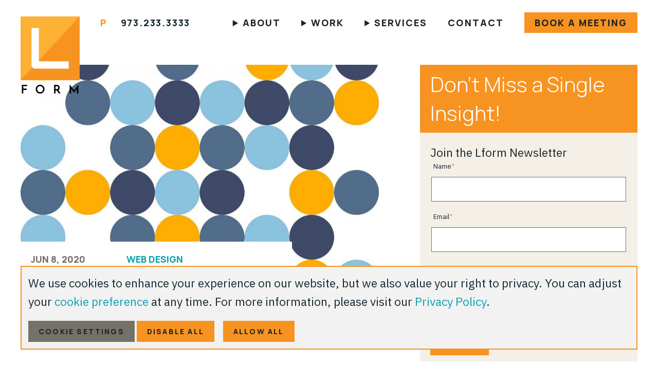

--- FILE ---
content_type: text/html; charset=UTF-8
request_url: https://lform.com/blog/post/minimalist-approach-to-b2b-web-design-tips-you-should-consider/
body_size: 13821
content:
<!doctype html>
<html class="no-js" lang="en-us" prefix="og: http://ogp.me/ns#">

<head>
	<title>Minimalist Approach to B2B Web Design: Tips You Should Consider | Blog | Lform</title>
<meta name='robots' content='max-image-preview:large' />
<meta name="description" content="What do you want people to see when they visit your business website? You want to focus their attention on the most important content: your value proposition…" /><link rel="canonical" href="https://lform.com/blog/post/minimalist-approach-to-b2b-web-design-tips-you-should-consider/" />
<meta property="og:type" content="article" /><meta property="og:title" content="Minimalist Approach to B2B Web Design: Tips You Should Consider | Blog | Lform" /><meta property="og:description" content="What do you want people to see when they visit your business website? You want to focus their attention on the most important content: your value proposition…" /><meta property="og:url" content="https://lform.com/blog/post/minimalist-approach-to-b2b-web-design-tips-you-should-consider/" /><meta property="og:image" content="https://lform.com/cms/resources/media/2021/01/minimalist-design.jpg" /><meta name="twitter:title" content="Minimalist Approach to B2B Web Design: Tips You Should Consider | Blog | Lform" /><meta name="twitter:description" content="What do you want people to see when they visit your business website? You want to focus their attention on the most important content: your value proposition…" /><meta name="twitter:image" content="https://lform.com/cms/resources/media/2021/01/minimalist-design.jpg" /><link rel='dns-prefetch' href='//fonts.googleapis.com' />
<link rel='dns-prefetch' href='//s.w.org' />
<link rel='stylesheet' id='wp-block-library-css'  href='https://lform.com/cms/wp-includes/css/dist/block-library/style.min.css?ver=5.7.2' type='text/css' media='all' />
<link rel='stylesheet' id='site-styles-css'  href='https://lform.com/assets/dist/app.min.css?ver=1746198990' type='text/css' media='all' />
<link href="https://fonts.googleapis.com/css2?family=IBM+Plex+Sans:wght@400;700&#038;display=swap" rel="preload" as="style" crossorigin="anonymous">
<link rel='stylesheet' id='font-family-1-css'  href='https://fonts.googleapis.com/css2?family=IBM+Plex+Sans:wght@400;700&#038;display=swap' type='text/css' media='all' />
<link href="https://fonts.googleapis.com/css2?family=Barlow:wght@400;700&#038;display=swap" rel="preload" as="style" crossorigin="anonymous">
<link rel='stylesheet' id='font-family-2-css'  href='https://fonts.googleapis.com/css2?family=Barlow:wght@400;700&#038;display=swap' type='text/css' media='all' />
<link rel='shortlink' href='https://lform.com/?p=843' />
<link rel="preconnect" href="https://fonts.gstatic.com"><link rel="icon" href="https://lform.com/cms/resources/media/2021/03/cropped-favicon-32x32.png" sizes="32x32" />
<link rel="icon" href="https://lform.com/cms/resources/media/2021/03/cropped-favicon-192x192.png" sizes="192x192" />
<link rel="apple-touch-icon" href="https://lform.com/cms/resources/media/2021/03/cropped-favicon-180x180.png" />
<meta name="msapplication-TileImage" content="https://lform.com/cms/resources/media/2021/03/cropped-favicon-270x270.png" />

	<script type="text/javascript">
	document.getElementsByTagName( 'html' )[ 0 ].classList.remove( 'no-js' )
</script>

<meta name="viewport" content="width=device-width, initial-scale=1">



<meta name="pinterest-rich-pin" content="false">

</head>

<body class="post-template-default single single-post postid-843 single-format-standard">
<noscript><iframe
				src="//www.googletagmanager.com/ns.html?id=GTM-KWCGPZC"
				height="0"
				width="0"
				style="display:none;visibility:hidden"
				loading="lazy"
			></iframe></noscript><script async defer>
			(function(w, d, s, l, i){
				w[l] = w[l] || [];
				w[l].push({
					'gtm.start': new Date().getTime(),
					event: 'gtm.js',
				});
				var f = d.getElementsByTagName(s)[0],
					j = d.createElement(s),
					dl = l !== 'dataLayer' ? '&l=' + l : '';
				j.async = true;
				j.src = '//www.googletagmanager.com/gtm.js?id=' + i + dl;
				f.parentNode.insertBefore(j, f);
			})(window, document, 'script', 'dataLayer', 'GTM-KWCGPZC');
		</script>

<header class="site-header js-site-header">
	<section class="header fixed-width">
	<figure class="site-logo">
		<a href="https://lform.com" class="logo-link"><svg xmlns="http://www.w3.org/2000/svg" viewBox="0 0 111.01 144.64"><defs><style>
			.yellow{
			fill:#fcb034;
			}
			.orange{
			fill:#f79321;
			}
			.white{
			fill:#fff;
			}
		</style></defs><title>Lform Design Logo</title><g class="mark"><rect class="yellow" width="111.01" height="119.63"/><polygon class="orange" points="111.01 0 0.07 119.63 111.01 119.63 111.01 0"/><path class="white"
		      d="M90.43,97.85H27.53a7,7,0,0,1-2.76-.54,6.8,6.8,0,0,1-2.2-1.45,6.71,6.71,0,0,1-1.46-2.21,7,7,0,0,1-.53-2.76V21.78H34.37V84.05H90.43Z"/></g><g class="text"><path d="M2.35,144.46V128.24h9.86v2.51H5.07v4.54h6.21v2.54H5.07v6.63Z"/><path d="M28.4,136.38a7.89,7.89,0,0,1,.65-3.2,8.52,8.52,0,0,1,1.78-2.65,8.43,8.43,0,0,1,2.63-1.8,8,8,0,0,1,6.42,0,8.52,8.52,0,0,1,2.65,1.8,8.38,8.38,0,0,1,1.79,2.65,8.14,8.14,0,0,1,0,6.42A8.27,8.27,0,0,1,39.88,144a8.25,8.25,0,0,1-6.42,0,8.32,8.32,0,0,1-2.63-1.76,8.54,8.54,0,0,1-1.78-2.63A7.89,7.89,0,0,1,28.4,136.38Zm2.73,0a5.67,5.67,0,0,0,.44,2.22,5.63,5.63,0,0,0,3,3,5.36,5.36,0,0,0,2.19.45,5.25,5.25,0,0,0,2.15-.45,5.42,5.42,0,0,0,1.76-1.21,5.81,5.81,0,0,0,1.17-6.23,6.13,6.13,0,0,0-1.2-1.82,5.72,5.72,0,0,0-1.77-1.22,5.3,5.3,0,0,0-2.17-.45,5.24,5.24,0,0,0-2.17.45,5.34,5.34,0,0,0-1.76,1.22,5.89,5.89,0,0,0-1.18,1.82A5.66,5.66,0,0,0,31.13,136.38Z"/><path d="M62.87,144.46V128.24h4.59a7.86,7.86,0,0,1,2.44.35,5.38,5.38,0,0,1,1.87,1A4.48,4.48,0,0,1,73,131.26a5.58,5.58,0,0,1,.42,2.21,6.66,6.66,0,0,1-.13,1.33,5.29,5.29,0,0,1-.43,1.29,4.46,4.46,0,0,1-1.87,2l1,1.53,1,1.5,1,1.56L75,144.46H71.69l-1.89-3c-.6-.92-1.17-1.8-1.72-2.63H65.59v5.58Zm2.72-8.14h2.18a3.06,3.06,0,0,0,1.4-.29,2.79,2.79,0,0,0,.89-.71,2.32,2.32,0,0,0,.47-.89,3.17,3.17,0,0,0,.13-.87,3.54,3.54,0,0,0-.12-.86,2.51,2.51,0,0,0-.44-.9,2.77,2.77,0,0,0-.88-.72,3.14,3.14,0,0,0-1.43-.28h-2.2Z"/><path d="M92.26,127.52c.07.11.23.34.49.7s.56.81.94,1.34L95,131.31l1.42,1.94,1.42,1.94c.46.63.87,1.21,1.24,1.73l.95,1.3.48.66s.16-.24.4-.57l.9-1.26,1.24-1.73c.46-.64.93-1.3,1.42-2s1-1.33,1.44-2,.89-1.24,1.29-1.78l1-1.35c.27-.38.44-.61.51-.72v16.94h-2.92v-8.28a1.81,1.81,0,0,1,.05-.38,1.35,1.35,0,0,0,0-.24l-5.36,7.72c-.08-.09-.26-.33-.55-.73l-1-1.43c-.4-.55-.83-1.13-1.27-1.77s-.86-1.21-1.26-1.75-.72-1-1-1.38-.43-.6-.46-.66a2,2,0,0,0,0,.24,1.76,1.76,0,0,1,0,.38v8.28H92.26Z"/></g></svg></a>
	</figure>

	<section class="content">
					<p class="phone-number">
				<span class="letter">P</span>
				<a href="tel:+19732333333" class="number">
					973.233.3333
				</a>
			</p>
		
		<div id="main-nav-area" class="js-main-navigation nav-area header-nav">
			<nav class="main-nav js-navigation"><ul data-lvl="0" class="nav-lvl-0 no-bullet "><li class="lvl-0 nav-6 has-submenu js-has-submenu" data-lvl="0"><details class="nav-disclosure js-nav-disclosure"><summary class="nav-link js-nav-link" data-lvl="0">About</summary><ul class="no-bullet submenu js-submenu nav-lvl-1" data-lvl="1"><li class="lvl-1 nav-442" data-lvl="1"><a class="nav-link js-nav-link" href="https://lform.com/about/" data-lvl="1">About Lform Design</a></li><li class="lvl-1 nav-8" data-lvl="1"><a class="nav-link js-nav-link" href="https://lform.com/team/" data-lvl="1">Our Team</a></li><li class="lvl-1 nav-2059" data-lvl="1"><a class="nav-link js-nav-link" href="https://lform.com/about/nj-web-design/" data-lvl="1">Jersey Proud</a></li><li class="lvl-1 nav-12" data-lvl="1"><a class="nav-link js-nav-link" href="https://lform.com/about/testimonials/" data-lvl="1">Testimonials</a></li><li class="lvl-1 nav-18" data-lvl="1"><a class="current_page_parent nav-link js-nav-link" href="https://lform.com/blog/" data-lvl="1">Blog</a></li><li class="lvl-1 nav-20" data-lvl="1"><a class="nav-link js-nav-link" href="https://lform.com/about/certifications-awards/" data-lvl="1">Certifications &#038; Awards</a></li><li class="lvl-1 nav-22" data-lvl="1"><a class="nav-link js-nav-link" href="https://lform.com/about/our-markets/" data-lvl="1">Our Markets</a></li></ul>
</details></li><li class="lvl-0 nav-24 has-submenu js-has-submenu" data-lvl="0"><details class="nav-disclosure js-nav-disclosure"><summary class="nav-link js-nav-link" data-lvl="0">Work</summary><ul class="no-bullet submenu js-submenu nav-lvl-1" data-lvl="1"><li class="lvl-1 nav-1064" data-lvl="1"><a class="nav-link js-nav-link" href="https://lform.com/case-studies/" data-lvl="1">Case Studies</a></li><li class="lvl-1 nav-26" data-lvl="1"><a class="nav-link js-nav-link" href="https://lform.com/before-after/" data-lvl="1">Before &#038; After</a></li></ul>
</details></li><li class="lvl-0 nav-28 has-submenu js-has-submenu" data-lvl="0"><details class="nav-disclosure js-nav-disclosure"><summary class="nav-link js-nav-link" data-lvl="0">Services</summary><ul class="no-bullet submenu js-submenu nav-lvl-1" data-lvl="1"><li class="lvl-1 nav-449" data-lvl="1"><a class="nav-link js-nav-link" href="https://lform.com/services/" data-lvl="1">Our Services</a></li><li class="lvl-1 nav-4133" data-lvl="1"><a class="nav-link js-nav-link" href="https://lform.com/services/website-development-services/" data-lvl="1">Web Design and Development</a></li><li class="lvl-1 nav-4169" data-lvl="1"><a class="nav-link js-nav-link" href="https://lform.com/services/seo-agency-for-digital-manufacturers-in-the-usa/" data-lvl="1">SEO Agency for Digital Manufacturers in the USA</a></li><li class="lvl-1 nav-446" data-lvl="1"><a class="nav-link js-nav-link" href="https://lform.com/services/categories/design-and-marketing/" data-lvl="1">Design &amp; Marketing</a></li><li class="lvl-1 nav-447" data-lvl="1"><a class="nav-link js-nav-link" href="https://lform.com/services/categories/web-hosting-and-system-administration/" data-lvl="1">Web Hosting &amp; System Administration</a></li><li class="lvl-1 nav-448" data-lvl="1"><a class="nav-link js-nav-link" href="https://lform.com/services/categories/consultative-services/" data-lvl="1">Consultative Services</a></li></ul>
</details></li><li class="lvl-0 nav-30" data-lvl="0"><a class="nav-link js-nav-link" href="https://lform.com/contact/" data-lvl="0">Contact</a></li><li class="lvl-0 nav-2519" data-lvl="0"><a class="button nav-link js-nav-link" target="_blank" href="https://calendly.com/ian-loew/initial-needs-assessment-30" data-lvl="0">Book a Meeting</a></li></ul></nav>
		</div>
	</section>
</section>
</header>

<section class="site-alert">
    <div class="alert-area fixed-width">
        
            </div>
</section>

<main class="site-main site-content">
		
	
	<article class="page-content blog-pages-article has-sidebar fixed-width">
		<section class="main">
				<img width="1184" height="694" src="https://lform.com/cms/resources/media/2021/01/minimalist-design-1184x694.jpg" class="image" alt="" loading="lazy" />

	<header class="post-header">
		<section class="post-info">
			<section class="publication-info">
				<time datetime="2020-06-08T09:00:59+00:00" class="date">
					Jun 8, 2020
				</time>

									<ul class="category-links no-bullet">
													<li class="category">
								<a href="https://lform.com/blog/archive/category/web-design/" class="link">
									Web Design
								</a>
							</li>
															</ul>
			</section>

			<h2 class="h1 title">Minimalist Approach to B2B Web Design: Tips You Should Consider</h2>
		</section>

					<ul class="no-bullet author-list">
									<li
						class="author">
												<a href="https://lform.com/contributors/donald-fomby/" class="author-link">
							<img width="125" height="125" src="https://lform.com/cms/resources/media/2021/02/author_default-125x125.jpg" class="headshot" alt="Author" loading="lazy" srcset="https://lform.com/cms/resources/media/2021/02/author_default-125x125.jpg 125w, https://lform.com/cms/resources/media/2021/02/author_default-150x150.jpg 150w, https://lform.com/cms/resources/media/2021/02/author_default-175x175.jpg 175w, https://lform.com/cms/resources/media/2021/02/author_default.jpg 250w" sizes="(max-width: 125px) 100vw, 125px" />

							<span class="link name">
								Donald Fomby
							</span>
						</a>
					</li>
							</ul>
			</header>

	<section class="rich-text article-content">
		<p>What do you want people to see when they visit your business website?</p>
<p>You want to focus their attention on the most important content: your value proposition, mission, or some benefits for them.</p>
<p>In other words, you want to grab their attention and give them just enough information to understand why they need to do business with you.&nbsp;</p>
<p>To focus, though, one needs not to be distracted by some unnecessary noise. In the case of a business website, this means removing any distracting interface elements and marketing messages. A lack of distraction will be appreciated, <a href="https://smallbiztrends.com/2019/01/easy-website-navigation-is-important.html" target="_blank" rel="noopener">94 percent of people say</a> that navigation is the most useful website feature.</p>
<p>That&rsquo;s where the minimalist web design comes in.&nbsp;</p>
<p>Read further to know:</p>
<ul>
<li>
<p>Why the minimalist design is a great strategy to engage visitors</p>
</li>
<li>
<p>4 tips to implement minimalist design for B2B businesses.</p>
</li>
</ul>
<p>Let&rsquo;s begin.</p>
<h2>Why Minimalist Website Design is Effective for Visitor Engagement</h2>
<p>When it comes to designing a website for an online business, less is definitely more.&nbsp;</p>
<p>Here&rsquo;s why.</p>
<p>To engage your visitors and give them the information they need, you need to present your value proposition without unnecessary distractions.</p>
<p>This is one of the best reasons why minimalist design is ideal for businesses.</p>
<p>When we think about this web design approach, we think not only about a visual style but also a strategy. By minimizing the number of distracting UI elements on a web page, you&rsquo;re focusing the attention of the visitors on your content.</p>
<h3>Minimalist Web Design Example: Grammarly</h3>
<p>Let&rsquo;s consider an example.</p>
<p>The homepage of Grammarly has only a handful of design elements. There&rsquo;s only one heading, CTA, and visual.&nbsp;</p>
<p>The heading &#8211; Great Writing, Simplified &#8211; explains the value proposition.&nbsp;</p>
<p>Just under it, there&rsquo;s a short supporting message. The animation on the right side strengthens the message by showing how easily the users can benefit from the writing assistant.&nbsp;</p>
<p>That&rsquo;s basically it.&nbsp;</p>
<p>No menu for navigation, no videos, no panoramic images, no contacts. Only flat, minimalistic design that fills the entire screen.&nbsp;</p>
<p>For anyone visiting this website, understanding how they can benefit from using Grammarly would be ridiculously easy and fast.</p>
<p>All because of one reason: the design was reduced to the most essential elements. It draws attention to the content and gives access to the information the visitor needs.</p>
<p>That&rsquo;s what minimalist design is all about.&nbsp;</p>
<p>If you&rsquo;d like your B2B business website to have the same design, here&rsquo;s how to implement it successfully.&nbsp;</p>
<h2>How to Implement Minimalist Website Design: 4 Tips for B2B Online Businesses</h2>
<p>When we talk about minimalism in web design, we also mean an entire philosophy. Its main goal is to embrace simplicity and provide a comfortable and focused browsing experience.&nbsp;</p>
<p>To take an active part in conveying unique philosophy, many B2B business owners choose a <a href="https://www.lform.com/services/nj-web-design-development" target="_blank" rel="noopener">custom website development</a> instead of generic templates.&nbsp;</p>
<p>To implement a minimalist website design properly, consider these tips.&nbsp;</p>
<h3>1. Choose the Dominant Visual Carefully</h3>
<p>Although selecting a visual might not sound like a big deal, there&rsquo;s also a lot of things to keep in mind.&nbsp;</p>
<p>Just think about it: this image will represent your brand. It will be one of the first things your potential customers will see. They will be judging your business based on that image.&nbsp;</p>
<p>That&rsquo;s why you should choose the dominant visual very carefully. It might not be an image &#8211; as you saw in Grammarly&#8217;s example, graphics work fine, too &#8211; think very carefully what to use.</p>
<p>Another important thing is to choose a visual that makes the text readable.&nbsp;</p>
<p><strong>Read</strong>: <a href="https://www.lform.com/blog/post/10-free-graphic-design-tools-for-brand-savvy-entrepreneurs-and-small-business-owners" target="_blank" rel="noopener">10 Free Graphic Design Tools for Brand Savvy Entrepreneurs and Small Business Owners</a>.&nbsp;</p>
<h3>2. Write a Concise and Powerful Message</h3>
<p>A brief and crisp copy is a must to make a minimalistic design work for your business.&nbsp;</p>
<p>Begin by thinking about your main value proposition for your target audience. Is it improving the customer websites&rsquo; performance with quality SEO services? Is it to improve their logistics and revenues with GPS tracking?&nbsp;</p>
<p>&ldquo;Write a draft for the main message and edit it ruthlessly,&rdquo; recommends Mia Danson, a senior UX writer at <a href="https://subjecto.com/flashcards" target="_blank" rel="noopener">Subjecto</a>. &ldquo;Your purpose is to include only the bare minimum needed to explain your value proposition.&rdquo;&nbsp;</p>
<p>If you need specific instructions, I&rsquo;d say stick to one sentence.&nbsp;</p>
<p>Here&rsquo;s how one of Barbara Feldberg, an amazing artist and Lform&rsquo;s customer, explains the purpose of her website in just one, but a really powerful sentence.&nbsp;</p>

<p>Copy editing and revising could be a daunting project for non-writers. If your business doesn&rsquo;t have in-house copywriters, use the help of <a href="https://writescout.com/" target="_blank" rel="noopener">WriteScout</a> and <a href="https://studyker.com/" target="_blank" rel="noopener">Studyker</a> or other online writing tools.&nbsp;</p>
<p>Feeling inspired by Barbara Feldberg&rsquo;s website? See more <a href="https://www.lform.com/work">examples of websites made by Lform</a>.</p>
<h3>3. Simplify Navigation</h3>
<p>To make minimalist design work, you need to make navigation easy and simplified.&nbsp;</p>
<p>This means showing only pertinent navigation buttons. They need to take the visitor exactly where they need to go to get information.&nbsp;</p>
<p>For example, here&rsquo;s the list of navigation options from Mattei, a manufacturer of rotary vane compressors: Company, Products, Industries Served, Transit Engineering, Resources, and Contact.&nbsp;</p>
<p>Clicking the View Compressors button on the bottom takes the visitor directly to the list of products. So, there&rsquo;s no need to navigate the menu, browse categories, etc., to find a product.&nbsp;</p>
<h3>4. Highlight Your Content</h3>
<p>As mentioned, minimalistic design helps by focusing the attention of potential customers on content.&nbsp;</p>
<p>So you need to ensure that your content &#8211; the copy &#8211; is prominent and highlighted. Because that&rsquo;s what your potential customers are interested in the most.&nbsp;</p>
<p>There are a few ways to accomplish that:</p>
<ul>
<li>
<p>limit the use of colors on a website to make it cleaner&nbsp;</p>
</li>
<li>
<p>use a dominant visual as a background and keep the copy readable</p>
</li>
<li>
<p>consider placing the copy at the center of the home page (like Mattei) or on the left side (like Grammarly and Barbara Feldberg). Having the copy on the left side of a web page is a good idea because heatmaps show it&rsquo;s the most popular area</p>
</li>
</ul>
<p>Also keep in mind that in addition to the copy, you need to focus on highlighting product visuals on product pages. This could be done by using lots of white space.&nbsp;</p>
<h2>Is Minimalistic Approach to Web Design Right For Your Business?</h2>
<p>Using the minimalistic approach allows you to convey your main marketing message or value proposition clearly and immediately.&nbsp;</p>
<p>If you think that your company will benefit from a simple, user-friendly design, I recommend you review some minimalistic design examples.</p>
<p>It could work especially well for businesses with a limited product range that don&rsquo;t need a complex design to direct users to numerous categories.&nbsp;</p>
<p>Also, remember, that a minimalistic design makes your company look bigger. Why? Because less is always more.</p>
<p><em>Donald Fomby is a self-taught content writer who&rsquo;s enjoyed success with numerous popular blogs. Using his degrees in computer science and digital marketing, Donald writes quality articles and guides on content marketing, web design, UX, and SEO. Currently, he&rsquo;s also a writer at <a href="https://www.topessaywriting.org/" target="_blank" rel="noopener">TopEssayWriting</a> and <a href="https://www.topessaywriting.org/" target="_blank" rel="noopener">ClassyEssay</a>. Donald focuses on sharing useful knowledge for small and medium-sized businesses on how to manage their web presence and content marketing strategies.</em></p>

			</section>

						
	<footer class="blog-footer">
		
		<img src="https://lform.com/assets/img/logomark.svg" alt="Lform Design logo" class="logo">

					<h3 class="h3">Tags</h3>

			<ul class="no-bullet tag-list"><li class="tag-area"><a href="https://lform.com/blog/archive/tag/design/" class="link"><span class="tag">
								design
							</span></a></li><li class="tag-area"><a href="https://lform.com/blog/archive/tag/introduction/" class="link"><span class="tag">
								introduction
							</span></a></li><li class="tag-area"><a href="https://lform.com/blog/archive/tag/web/" class="link"><span class="tag">
								web
							</span></a></li><li class="tag-area"><a href="https://lform.com/blog/archive/tag/web-design/" class="link"><span class="tag">
								web design
							</span></a></li><li class="tag-area"><a href="https://lform.com/blog/archive/tag/standards/" class="link"><span class="tag">
								standards
							</span></a></li></ul>			</footer>
		</section>

		<aside class="sidebar">
				<section class="widget newsletter">
			<header class="header">
			<h2 class="h2">
				Don’t Miss a Single Insight!
			</h2>
		</header>
	
	<div class="body">
					<p class="text">
				Join the Lform Newsletter
			</p>
		
		

		
	<form action="https://lform.com/cms/wp-admin/admin-post.php" method="post" id="-form">
			
	<input class="input" id="action" name="action" type="hidden" value="_form">


			
	<input class="input" id="redirect" name="redirect" type="hidden" value="https://lform.com/blog/post/minimalist-approach-to-b2b-web-design-tips-you-should-consider/">




			<section class="form-section contact-form">
						<div class="inputs">
												<fieldset class="field-group">
						
		
	<label for="name" class="label required">Name</label>


			
	<input class="input" id="name" name="name" placeholder="" required="required" type="text" value="">

					</fieldset>

																<fieldset class="field-group">
						
		
	<label for="email" class="label required">Email</label>


			
	<input class="input" id="email" name="email" placeholder="" required="required" type="email" value="">

					</fieldset>

							
			</div>
		</section>
	
<div style="display: none !important;"><input type="text" name="rehabilitation_counselor_email" value="" tab-index="-1" autocomplete="off"><input type="hidden" name="_sweettime" value="def502000359cb4eae4735d8885b83fa7f2533a2064e659ab1d3b98e8b9c8c65b178cad977c565223710e413cac903655336629455d236427e879907477c4d08905f26032b8676f5b2384427a6eb1b31a5e312336224b91904ac765eaee5"></div><div class="g-recaptcha" data-sitekey="6LfZ3uspAAAAANVrtlO1IlICyv_gwmLfPdtctfDs" data-size="invisible" data-callback="_recap_submit_form_newsletter"></div><script>const newsletterForm = document.getElementById('newsletter-form');newsletterForm.addEventListener('submit', (event)=> {event.preventDefault();grecaptcha.execute();console.log('Submitting', newsletterForm); }); function _recap_submit_form_newsletter(token){newsletterForm.submit();} let recaptchaScriptLoaded = document.getElementById('js-recaptcha-script')? true: false;if(newsletterForm){const newsletterInputList = document.querySelectorAll('input', newsletterForm);if(newsletterInputList || newsletterInputList.length > 0){function newsletterLoadRecaptcha(){if(recaptchaScriptLoaded){return;}const head = document.querySelector('head');const script = document.createElement('script');script.type = 'text/javascript';script.src = 'https://www.google.com/recaptcha/api.js';script.id = 'js-recaptcha-script';head.appendChild(script);for(let input of newsletterInputList){input.removeEventListener('focus', newsletterLoadRecaptcha);}recaptchaScriptLoaded = true;}for(let input of newsletterInputList){input.addEventListener('focus', newsletterLoadRecaptcha, false);}}}</script>

<p class="help-text">
	All fields marked with
	<span class="highlight">*</span>
	are required.
</p>

	<div class="required-notice">
		<p class="notice italicized-text">We will not disclose your email to third parties for marketing purposes. Information is kept as a record of communication only.</p>
	</div>

	<button class="primary button" type="submit">
		Sign Up
	</button>

		</form>

	</div>

	<section class="privacy">
		<a href="https://lform.com/privacy-policy/" class="link">Privacy Policy</a>
	</section>
</section>

	<section class="widget about">
					<h2 class="header">
				About Lform Design
			</h2>
		
		<div class="body">
			<figure class="image">
									
							</figure>

							<div class="content rich-text">
					<h3>An award-winning custom web design and development firm located in NJ.<br /></h3>
<p>Since inception, our NJ <a href="/services/categories/design-and-marketing/">custom web design</a> and <a href="/services/categories/web-development/">development company</a> has charged itself with helping B2B manufacturers, distributors, and service technology companies  elevate their brand awareness and online presence to drive more qualified leads and conversion.</p>
<h3>Interested in contributing to the B2B web design, development, and SEO conversation? Write a guest post!</h3>
<p>Lform is currently accepting guest posts for high-quality, insightful content to provide to our readers. If you&#8217;re looking to submit a post, please check out our <a href="/blog-submission-guidelines/">Blog Submission Guidelines</a>.</p>

				</div>
			
							<a href="/about/"
					class="button"
					target="_blank">
					About Lform
				</a>
					</div>
	</section>

	<section class="footer widget body">
		<h2 class="h3 title">
			Blog Topics
		</h2>

		<ul class="category-list">
							<li class="category-item">
										<a class="category link" href="https://lform.com/blog/archive/category/search-engine-optimization-seo/">
						Search Engine Optimization (SEO)
					</a>(66)
				</li>
							<li class="category-item">
										<a class="category link" href="https://lform.com/blog/archive/category/industry-news-trends/">
						Industry News &amp; Trends
					</a>(58)
				</li>
							<li class="category-item">
										<a class="category link" href="https://lform.com/blog/archive/category/web-design/">
						Web Design
					</a>(57)
				</li>
							<li class="category-item">
										<a class="category link" href="https://lform.com/blog/archive/category/web-development/">
						Web Development
					</a>(39)
				</li>
							<li class="category-item">
										<a class="category link" href="https://lform.com/blog/archive/category/user-experience/">
						User Experience
					</a>(33)
				</li>
							<li class="category-item">
										<a class="category link" href="https://lform.com/blog/archive/category/lform-news/">
						Lform News
					</a>(24)
				</li>
							<li class="category-item">
										<a class="category link" href="https://lform.com/blog/archive/category/online-software/">
						Online Software
					</a>(24)
				</li>
					</ul>
	</section>

	<section class="footer widget body">
		<h2 class="h3 title">
			Popular Posts
		</h2>

		<ul class="category-list">
							<li class="category-item">
										<a class="category link" href="https://lform.com/blog/post/alexa-rank-vs-google-pagerank/">
						Alexa Rank vs. Google PageRank
					</a>
				</li>
							<li class="category-item">
										<a class="category link" href="https://lform.com/blog/post/top-5-b2b-web-design-agencies-in-the-united-states/">
						Top 5 B2B Web Design Agencies in the United States
					</a>
				</li>
							<li class="category-item">
										<a class="category link" href="https://lform.com/blog/post/5-crucial-types-of-blog-posts-that-every-blog-needs/">
						5 Crucial Types of Blog Posts That Every Blog Needs
					</a>
				</li>
							<li class="category-item">
										<a class="category link" href="https://lform.com/blog/post/why-we-follow-web-design-conventions-not-trends/">
						Why We Follow Web Design Conventions, Not Trends
					</a>
				</li>
							<li class="category-item">
										<a class="category link" href="https://lform.com/blog/post/6-outstanding-examples-of-b2b-company-blogs/">
						7 Outstanding Examples of B2B Company Blogs
					</a>
				</li>
							<li class="category-item">
										<a class="category link" href="https://lform.com/blog/post/23-things-to-consider-when-hiring-a-web-design-agency/">
						23 Things to Consider When Hiring a Web Design Company
					</a>
				</li>
							<li class="category-item">
										<a class="category link" href="https://lform.com/blog/post/10-best-nj-web-design-companies-that-actually-build-custom-websites/">
						10 Best NJ Web Design Companies that Actually Build Custom Websites
					</a>
				</li>
					</ul>
	</section>
		</aside>
	</article>

				<section class="fixed-width page-section">
			<h2 class="h2">Related Articles</h2>

			<ul class="no-bullet related-article-list blog-list">
									<li class="article-item">
						<a href="https://lform.com/blog/post/the-importance-of-wireframing-and-ux-prototyping-for-web-design-and-development/" class="article">
							<img width="435" height="277" src="https://lform.com/cms/resources/media/2021/01/the_importance_of_wireframing-435x277.jpg" class="mask image" alt="" loading="lazy" srcset="https://lform.com/cms/resources/media/2021/01/the_importance_of_wireframing-435x277.jpg 435w, https://lform.com/cms/resources/media/2021/01/the_importance_of_wireframing-958x609.jpg 958w" sizes="(max-width: 435px) 100vw, 435px" />
							<h3 class="h3 text">The Importance of Wireframing &#038; UX Prototyping for Web Design &#038; Development</h3>
							<p class="read-more text">
								Read More
							</p>
						</a>
					</li>
									<li class="article-item">
						<a href="https://lform.com/blog/post/stock-photos-vs-original-photos-what-to-use-for-your-website/" class="article">
							<img width="435" height="277" src="https://lform.com/cms/resources/media/2022/01/stock_vs_original_featured_image-435x277.jpg" class="mask image" alt="Someone uploading photos" loading="lazy" srcset="https://lform.com/cms/resources/media/2022/01/stock_vs_original_featured_image-435x277.jpg 435w, https://lform.com/cms/resources/media/2022/01/stock_vs_original_featured_image-958x609.jpg 958w" sizes="(max-width: 435px) 100vw, 435px" />
							<h3 class="h3 text">Stock Photos vs. Original Photos: What to Use for Your Website</h3>
							<p class="read-more text">
								Read More
							</p>
						</a>
					</li>
									<li class="article-item">
						<a href="https://lform.com/blog/post/variable-fonts-what-they-are-why-you-should-use-them/" class="article">
							<img width="435" height="277" src="https://lform.com/cms/resources/media/2021/01/shutterstock_531302338-435x277.jpg" class="mask image" alt="" loading="lazy" srcset="https://lform.com/cms/resources/media/2021/01/shutterstock_531302338-435x277.jpg 435w, https://lform.com/cms/resources/media/2021/01/shutterstock_531302338-958x609.jpg 958w" sizes="(max-width: 435px) 100vw, 435px" />
							<h3 class="h3 text">Variable Fonts: What They Are + Why You Should Use Them</h3>
							<p class="read-more text">
								Read More
							</p>
						</a>
					</li>
							</ul>
		</section>
	</main>

<footer class="site-footer">
	<section class="footer-content fixed-width">
	<figure class="site-logo">
		<a href="https://lform.com//">
			<img src="https://lform.com///assets/img/logomark.svg" alt=" Logo">
		</a>
	</figure>

	<div class="about-area">
		<h2 class="h1">Start a Project!</h2>

					<div class="rich-text">
				<p>Projects big or small, we’re ready for your B2B web design challenge. Contact us today and talk to one of our experts.</p>
			</div>
		
		<nav class="navigation footer-nav"><ul data-lvl="0" class="nav-lvl-0 no-bullet "><li class="lvl-0 nav-1867" data-lvl="0"><a class="nav-link js-nav-link" href="https://lform.com/schedule-a-needs-assessment/" data-lvl="0">Schedule a Needs Assessment</a></li><li class="lvl-0 nav-1868" data-lvl="0"><a class="nav-link js-nav-link" href="https://lform.com/our-approach/" data-lvl="0">Our Approach</a></li><li class="lvl-0 nav-1869" data-lvl="0"><a class="nav-link js-nav-link" href="https://lform.com/services/" data-lvl="0">Our Services</a></li><li class="lvl-0 nav-1872" data-lvl="0"><a class="nav-link js-nav-link" href="https://lform.com/case-studies/" data-lvl="0">Case Studies</a></li><li class="lvl-0 nav-1873" data-lvl="0"><a class="nav-link js-nav-link" href="https://lform.com/about/certifications-awards/" data-lvl="0">Certifications &#038; Awards</a></li><li class="lvl-0 nav-1871" data-lvl="0"><a class="nav-link js-nav-link" href="https://lform.com/glossary/" data-lvl="0">Glossary</a></li></ul></nav>
	</div>

			<div class="location-area">
			<h2 class="h1">Stop in &amp; Say Hello!</h2>

			<ul class="no-bullet">
									<li class="address-area">
						<h3 class="h3 title">Montclair, NJ</h3>
						<address class="address">42 Park Street
Montclair, NJ 07042</address>

													<a href="https://www.google.com/maps/dir/?api=1&amp;destination=42+Park+Street+Montclair%2C+NJ+07042+US"
							   class="link"
							   target="_blank"
							   rel="nofollow">
								Get Directions to Lform Design
							</a>
											</li>
							</ul>
		</div>
	
			<div class="social-area">
			<h2 class="h1">Get Social</h2>
				<ul class="no-bullet social-links ">
									<li class="link-area">
					<a href="https://www.facebook.com/lformdesign/"
					   class="social-link facebook"
					   title="Facebook"
					   target="_blank"
					   rel="nofollow">
						<svg version="1.1" xmlns="http://www.w3.org/2000/svg" viewBox="0 0 16 28"><title>Facebook Logo</title><path d="M14.984 0.187v4.125h-2.453c-1.922 0-2.281 0.922-2.281 2.25v2.953h4.578l-0.609 4.625h-3.969v11.859h-4.781v-11.859h-3.984v-4.625h3.984v-3.406c0-3.953 2.422-6.109 5.953-6.109 1.687 0 3.141 0.125 3.563 0.187z"></path></svg>

					</a>
				</li>
												<li class="link-area">
					<a href="https://twitter.com/lform"
					   class="social-link twitter"
					   title="Twitter"
					   target="_blank"
					   rel="nofollow">
						<svg version="1.1" xmlns="http://www.w3.org/2000/svg" viewBox="0 0 26 28"><title>Twitter Logo</title><path d="M25.312 6.375c-0.688 1-1.547 1.891-2.531 2.609 0.016 0.219 0.016 0.438 0.016 0.656 0 6.672-5.078 14.359-14.359 14.359-2.859 0-5.516-0.828-7.75-2.266 0.406 0.047 0.797 0.063 1.219 0.063 2.359 0 4.531-0.797 6.266-2.156-2.219-0.047-4.078-1.5-4.719-3.5 0.313 0.047 0.625 0.078 0.953 0.078 0.453 0 0.906-0.063 1.328-0.172-2.312-0.469-4.047-2.5-4.047-4.953v-0.063c0.672 0.375 1.453 0.609 2.281 0.641-1.359-0.906-2.25-2.453-2.25-4.203 0-0.938 0.25-1.797 0.688-2.547 2.484 3.062 6.219 5.063 10.406 5.281-0.078-0.375-0.125-0.766-0.125-1.156 0-2.781 2.25-5.047 5.047-5.047 1.453 0 2.766 0.609 3.687 1.594 1.141-0.219 2.234-0.641 3.203-1.219-0.375 1.172-1.172 2.156-2.219 2.781 1.016-0.109 2-0.391 2.906-0.781z"></path></svg>

					</a>
				</li>
												<li class="link-area">
					<a href="https://www.linkedin.com/company/lform-design/"
					   class="social-link linkedin"
					   title="Linkedin"
					   target="_blank"
					   rel="nofollow">
						<svg version="1.1" xmlns="http://www.w3.org/2000/svg" viewBox="0 0 24 28"><title>LinkedIn Logo</title><path d="M5.453 9.766v15.484h-5.156v-15.484h5.156zM5.781 4.984c0.016 1.484-1.109 2.672-2.906 2.672v0h-0.031c-1.734 0-2.844-1.188-2.844-2.672 0-1.516 1.156-2.672 2.906-2.672 1.766 0 2.859 1.156 2.875 2.672zM24 16.375v8.875h-5.141v-8.281c0-2.078-0.75-3.5-2.609-3.5-1.422 0-2.266 0.953-2.641 1.875-0.125 0.344-0.172 0.797-0.172 1.266v8.641h-5.141c0.063-14.031 0-15.484 0-15.484h5.141v2.25h-0.031c0.672-1.062 1.891-2.609 4.672-2.609 3.391 0 5.922 2.219 5.922 6.969z"></path></svg>

					</a>
				</li>
												<li class="link-area">
					<a href="https://www.instagram.com/lformdesign/"
					   class="social-link instagram"
					   title="Instagram"
					   target="_blank"
					   rel="nofollow">
						<svg version="1.1" xmlns="http://www.w3.org/2000/svg" viewBox="0 0 24 28"><title>Instagram Logo</title><path d="M16 14c0-2.203-1.797-4-4-4s-4 1.797-4 4 1.797 4 4 4 4-1.797 4-4zM18.156 14c0 3.406-2.75 6.156-6.156 6.156s-6.156-2.75-6.156-6.156 2.75-6.156 6.156-6.156 6.156 2.75 6.156 6.156zM19.844 7.594c0 0.797-0.641 1.437-1.437 1.437s-1.437-0.641-1.437-1.437 0.641-1.437 1.437-1.437 1.437 0.641 1.437 1.437zM12 4.156c-1.75 0-5.5-0.141-7.078 0.484-0.547 0.219-0.953 0.484-1.375 0.906s-0.688 0.828-0.906 1.375c-0.625 1.578-0.484 5.328-0.484 7.078s-0.141 5.5 0.484 7.078c0.219 0.547 0.484 0.953 0.906 1.375s0.828 0.688 1.375 0.906c1.578 0.625 5.328 0.484 7.078 0.484s5.5 0.141 7.078-0.484c0.547-0.219 0.953-0.484 1.375-0.906s0.688-0.828 0.906-1.375c0.625-1.578 0.484-5.328 0.484-7.078s0.141-5.5-0.484-7.078c-0.219-0.547-0.484-0.953-0.906-1.375s-0.828-0.688-1.375-0.906c-1.578-0.625-5.328-0.484-7.078-0.484zM24 14c0 1.656 0.016 3.297-0.078 4.953-0.094 1.922-0.531 3.625-1.937 5.031s-3.109 1.844-5.031 1.937c-1.656 0.094-3.297 0.078-4.953 0.078s-3.297 0.016-4.953-0.078c-1.922-0.094-3.625-0.531-5.031-1.937s-1.844-3.109-1.937-5.031c-0.094-1.656-0.078-3.297-0.078-4.953s-0.016-3.297 0.078-4.953c0.094-1.922 0.531-3.625 1.937-5.031s3.109-1.844 5.031-1.937c1.656-0.094 3.297-0.078 4.953-0.078s3.297-0.016 4.953 0.078c1.922 0.094 3.625 0.531 5.031 1.937s1.844 3.109 1.937 5.031c0.094 1.656 0.078 3.297 0.078 4.953z"></path></svg>

					</a>
				</li>
												<li class="link-area">
					<a href="https://www.youtube.com/channel/UCMFUPG2cmISfCblaBItH8SA"
					   class="social-link youtube"
					   title="Youtube"
					   target="_blank"
					   rel="nofollow">
						<svg version="1.1" xmlns="http://www.w3.org/2000/svg" viewBox="0 0 28 28"><title>YouTube Logo</title><path d="M11.109 17.625l7.562-3.906-7.562-3.953v7.859zM14 4.156c5.891 0 9.797 0.281 9.797 0.281 0.547 0.063 1.75 0.063 2.812 1.188 0 0 0.859 0.844 1.109 2.781 0.297 2.266 0.281 4.531 0.281 4.531v2.125s0.016 2.266-0.281 4.531c-0.25 1.922-1.109 2.781-1.109 2.781-1.062 1.109-2.266 1.109-2.812 1.172 0 0-3.906 0.297-9.797 0.297v0c-7.281-0.063-9.516-0.281-9.516-0.281-0.625-0.109-2.031-0.078-3.094-1.188 0 0-0.859-0.859-1.109-2.781-0.297-2.266-0.281-4.531-0.281-4.531v-2.125s-0.016-2.266 0.281-4.531c0.25-1.937 1.109-2.781 1.109-2.781 1.062-1.125 2.266-1.125 2.812-1.188 0 0 3.906-0.281 9.797-0.281v0z"></path></svg>

					</a>
				</li>
												<li class="link-area">
					<a href="https://lform.com/feed"
					   class="social-link rss"
					   title="Rss"
					   target="_blank"
					   rel="nofollow">
						<svg version="1.1" xmlns="http://www.w3.org/2000/svg" viewBox="0 0 22 28"><title>RSS Feed Logo</title><path d="M6 21c0 1.656-1.344 3-3 3s-3-1.344-3-3 1.344-3 3-3 3 1.344 3 3zM14 22.922c0.016 0.281-0.078 0.547-0.266 0.75-0.187 0.219-0.453 0.328-0.734 0.328h-2.109c-0.516 0-0.938-0.391-0.984-0.906-0.453-4.766-4.234-8.547-9-9-0.516-0.047-0.906-0.469-0.906-0.984v-2.109c0-0.281 0.109-0.547 0.328-0.734 0.172-0.172 0.422-0.266 0.672-0.266h0.078c3.328 0.266 6.469 1.719 8.828 4.094 2.375 2.359 3.828 5.5 4.094 8.828zM22 22.953c0.016 0.266-0.078 0.531-0.281 0.734-0.187 0.203-0.438 0.313-0.719 0.313h-2.234c-0.531 0-0.969-0.406-1-0.938-0.516-9.078-7.75-16.312-16.828-16.844-0.531-0.031-0.938-0.469-0.938-0.984v-2.234c0-0.281 0.109-0.531 0.313-0.719 0.187-0.187 0.438-0.281 0.688-0.281h0.047c5.469 0.281 10.609 2.578 14.484 6.469 3.891 3.875 6.188 9.016 6.469 14.484z"></path></svg>

					</a>
				</li>
						</ul>
		</div>
	</section>

<section class="footer-utility-area">
	<div class="content fixed-width">
		<div class="links">
			<nav class="navigation privacy-nav"><ul data-lvl="0" class="nav-lvl-0 no-bullet "><li class="lvl-0 nav-35" data-lvl="0"><a class="nav-link js-nav-link" href="https://lform.com/cookie-preferences/" data-lvl="0">Cookie Preferences</a></li><li class="lvl-0 nav-37" data-lvl="0"><a class="nav-link js-nav-link" href="https://lform.com/terms-of-service/" data-lvl="0">Terms of Service</a></li><li class="lvl-0 nav-39" data-lvl="0"><a class="nav-link js-nav-link" href="https://lform.com/privacy-policy/" data-lvl="0">Privacy Policy</a></li><li class="lvl-0 nav-41" data-lvl="0"><a class="nav-link js-nav-link" href="https://lform.com/do-not-sell/" data-lvl="0">Do Not Sell</a></li></ul></nav>
		</div>

		<p class="copyright">
			&copy;
			2026 Website © Lform Design. All rights reserved.
		</p>
	</div>
</section>
</footer>

<button class="nav-toggle js-nav-toggle" aria-label="Toggle navigation menu">
	<span class="icon" aria-hidden="true"></span>
</button>

<script type='text/javascript' id='site-js-js-extra'>
/* <![CDATA[ */
var sentryConfig = {"dsn":"https:\/\/b8d3cb12f8cd4751b13bc07a51aa6cf2@o94923.ingest.sentry.io\/5679515","repo":"lform-website","version":"1746198990\n","allowed_domains":["\/(?:[a-z]+\\.)?lform\\.com\/"]};
/* ]]> */
</script>
<script type='text/javascript' async src='https://lform.com/assets/dist/app.min.js?ver=1746198990' id='site-js-js'></script>

	<script type="application/ld+json">{"@context":"http://schema.org","@graph":{"WebPage":{"@type":"WebPage","url":"https://lform.com/blog/","name":"Blog","inLanguage":"en-US","isPartOf":{"@id":"https://lform.com"},"datePublished":"2021-01-22T19:17:30+00:00","dateModified":"2021-07-22T14:24:12+00:00"},"Article":{"@type":"Article","@id":"https://lform.com/blog/post/minimalist-approach-to-b2b-web-design-tips-you-should-consider/","isPartOf":{"@id":"https://lform.com/blog/"},"author":[{"@id":"https://lform.com/contributors/donald-fomby/","givenName":"Donald","familyName":"Fomby"}],"publisher":{"@id":"https://lform.com"},"headline":"Minimalist Approach to B2B Web Design: Tips You Should Consider","datePublished":"2020-06-08T13:00:59+00:00","dateModified":"2020-06-08T13:00:59+00:00","mainEntityOfPage":"https://lform.com/blog/","image":{"@type":"ImageObject","url":"https://lform.com/cms/resources/media/2021/01/minimalist-design-1024x768.jpg","caption":""}},"Organization":{"@type":"Organization","address":[{"@type":"PostalAddress","addressLocality":"Montclair","addressCountry":"United States","addressRegion":"New Jersey","postalCode":"07042","streetAddress":"42 Park Street"}],"contactPoint":[{"@type":"ContactPoint","areaServed":["US"],"availableLanguage":["English"],"contactType":"customer service","telephone":"+19732333333"},{"@type":"ContactPoint","areaServed":["US"],"availableLanguage":["English"],"contactType":"technical support","telephone":"+19732333333"},{"@type":"ContactPoint","areaServed":["US"],"availableLanguage":["English"],"contactType":"billing support","telephone":"+19732333333"},{"@type":"ContactPoint","areaServed":["US"],"availableLanguage":["English"],"contactType":"bill payment","telephone":"+19732333333"},{"@type":"ContactPoint","areaServed":["US"],"availableLanguage":["English"],"contactType":"sales","telephone":"+19732333333"},{"@type":"ContactPoint","areaServed":["US"],"availableLanguage":["English"],"contactType":"emergency","telephone":"+19732333333"}],"logo":"assets/img/logo.svg","name":"Lform Design","sameAs":["https://www.facebook.com/lformdesign/","https://twitter.com/lform","https://www.linkedin.com/company/lform-design/","https://www.instagram.com/lformdesign/","https://www.youtube.com/channel/UCMFUPG2cmISfCblaBItH8SA","https://lform.com/feed","https://lform.com"],"telephone":"+19732333333","url":"https://lform.com"},"BreadcrumbList":{"@type":"BreadcrumbList","itemListElement":[{"@type":"ListItem","position":1,"item":"https://lform.com","name":"Home"},{"@type":"ListItem","position":2,"item":"https://lform.com/blog/","name":"Blog"},{"@type":"ListItem","position":3,"item":"https://lform.com/blog/post/minimalist-approach-to-b2b-web-design-tips-you-should-consider/","name":"Minimalist Approach to B2B Web Design: Tips You Should Consider"}]}}}</script>
	
	<section class="cookie-notice js-cookie-notice">
					<div class="rich-text content">
				<p>We use cookies to enhance your experience on our website, but we also value your right to privacy. You can adjust your <a href="/cookie-preferences/">cookie preference</a> at any time. For more information, please visit our <a href="/privacy-policy/">Privacy Policy</a>.</p>
			</div>
		
		<div class="buttons">
				
	<form action="https://lform.com/cms/wp-admin/admin-post.php" method="post" id="cookie_settings-form">
			
	<input class="input" id="action" name="action" type="hidden" value="cookie_settings_form">


			
	<input class="input" id="redirect" name="redirect" type="hidden" value="https://lform.com/blog/post/minimalist-approach-to-b2b-web-design-tips-you-should-consider/">



				<a href="https://lform.com/cookie-preferences/" class="button secondary">
					Cookie Settings
				</a>

				<button type="submit" class="button" value="disable" name="notice">
					Disable All
				</button>

				<button type="submit" class="button" value="allow" name="notice">
					Allow All
				</button>
				</form>

		</div>
	</section>
</body>
</html>

--- FILE ---
content_type: image/svg+xml
request_url: https://lform.com/assets/icons/ico_tag.svg
body_size: 65
content:
<svg xmlns="http://www.w3.org/2000/svg" viewBox="0 0 25 12"><defs><style>.a{fill:#0fa3b1;}</style></defs><path class="a" d="M19,0H0V12H19l6-6ZM18,8a2,2,0,1,1,2-2A2,2,0,0,1,18,8Z"/></svg>

--- FILE ---
content_type: image/svg+xml
request_url: https://lform.com/assets/img/logomark.svg
body_size: 213
content:
<svg id="Layer_1" data-name="Layer 1" xmlns="http://www.w3.org/2000/svg" viewBox="0 0 111.01 119.63"><defs><style>.cls-1{fill:#fcb034;}.cls-2{fill:#f79321;}.cls-3{fill:#fff;}</style></defs><title>RGB_icon</title><rect class="cls-1" width="111.01" height="119.63"/><polygon class="cls-2" points="111.01 0 0.07 119.63 111.01 119.63 111.01 0"/><path class="cls-3" d="M90.43,97.85H27.53a7,7,0,0,1-2.76-.54,6.8,6.8,0,0,1-2.2-1.45,6.71,6.71,0,0,1-1.46-2.21,7,7,0,0,1-.53-2.76V21.78H34.37V84.05H90.43Z"/></svg>

--- FILE ---
content_type: image/svg+xml
request_url: https://lform.com/assets/img/img-masks/img_6-4-knockout.svg
body_size: 63
content:
<svg xmlns="http://www.w3.org/2000/svg" viewBox="0 0 588 374"><defs><style>.a{fill:#f4efe7;}</style></defs><polygon class="a" points="77 0 77 77 0 77 0 374 588 374 588 0 77 0"/></svg>